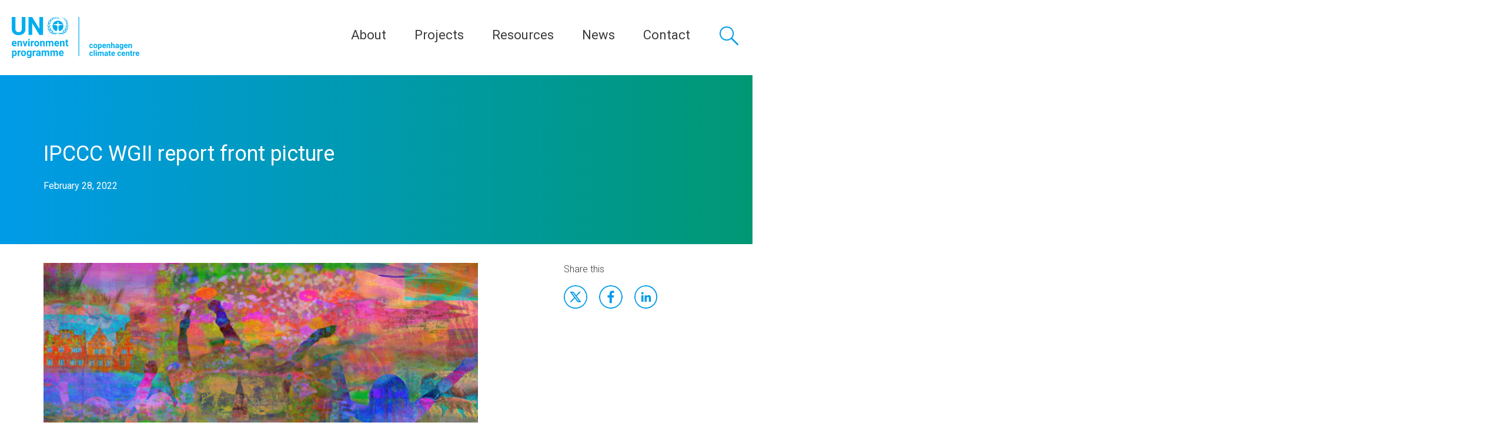

--- FILE ---
content_type: text/html; charset=UTF-8
request_url: https://unepccc.org/new-ipcc-report-taking-action-now-can-secure-our-future/ipccc-wgii-report-front-picture/
body_size: 14388
content:
<!DOCTYPE html><html lang="en-US"><head> <script type="text/javascript">
var gform;gform||(document.addEventListener("gform_main_scripts_loaded",function(){gform.scriptsLoaded=!0}),window.addEventListener("DOMContentLoaded",function(){gform.domLoaded=!0}),gform={domLoaded:!1,scriptsLoaded:!1,initializeOnLoaded:function(o){gform.domLoaded&&gform.scriptsLoaded?o():!gform.domLoaded&&gform.scriptsLoaded?window.addEventListener("DOMContentLoaded",o):document.addEventListener("gform_main_scripts_loaded",o)},hooks:{action:{},filter:{}},addAction:function(o,n,r,t){gform.addHook("action",o,n,r,t)},addFilter:function(o,n,r,t){gform.addHook("filter",o,n,r,t)},doAction:function(o){gform.doHook("action",o,arguments)},applyFilters:function(o){return gform.doHook("filter",o,arguments)},removeAction:function(o,n){gform.removeHook("action",o,n)},removeFilter:function(o,n,r){gform.removeHook("filter",o,n,r)},addHook:function(o,n,r,t,i){null==gform.hooks[o][n]&&(gform.hooks[o][n]=[]);var e=gform.hooks[o][n];null==i&&(i=n+"_"+e.length),gform.hooks[o][n].push({tag:i,callable:r,priority:t=null==t?10:t})},doHook:function(n,o,r){var t;if(r=Array.prototype.slice.call(r,1),null!=gform.hooks[n][o]&&((o=gform.hooks[n][o]).sort(function(o,n){return o.priority-n.priority}),o.forEach(function(o){"function"!=typeof(t=o.callable)&&(t=window[t]),"action"==n?t.apply(null,r):r[0]=t.apply(null,r)})),"filter"==n)return r[0]},removeHook:function(o,n,t,i){var r;null!=gform.hooks[o][n]&&(r=(r=gform.hooks[o][n]).filter(function(o,n,r){return!!(null!=i&&i!=o.tag||null!=t&&t!=o.priority)}),gform.hooks[o][n]=r)}});
</script>
<meta charset="UTF-8"><meta name="viewport" content="width=device-width, initial-scale=1, user-scalable=0"><link rel="stylesheet" media="print" onload="this.onload=null;this.media='all';" id="ao_optimized_gfonts" href="https://fonts.googleapis.com/css?family=Roboto:300,400,400i,500,500i,700,700i,Roboto+Slab&amp;display=swap"><link rel="profile" href="http://gmpg.org/xfn/11"><link rel="apple-touch-icon" sizes="180x180" href="https://unepccc.org/wp-content/themes/unepdtu/assets/favicon/apple-touch-icon.png"><link rel="icon" type="image/png" sizes="32x32" href="https://unepccc.org/wp-content/themes/unepdtu/assets/favicon/favicon-32x32.png"><link rel="icon" type="image/png" sizes="16x16" href="https://unepccc.org/wp-content/themes/unepdtu/assets/favicon/favicon-16x16.png"><link rel="manifest" href="https://unepccc.org/wp-content/themes/unepdtu/assets/favicon/site.webmanifest"><link rel="mask-icon" href="https://unepccc.org/wp-content/themes/unepdtu/assets/favicon/safari-pinned-tab.svg" color="#01465f"><meta name="msapplication-TileColor" content="#01465f"><meta name="theme-color" content="#ffffff"> <script>dataLayer = [];</script> <meta name='robots' content='index, follow, max-image-preview:large, max-snippet:-1, max-video-preview:-1' /><title>IPCCC WGII report front picture - UNEP-CCC</title><link rel="canonical" href="https://unepccc.org/new-ipcc-report-taking-action-now-can-secure-our-future/ipccc-wgii-report-front-picture/" /><meta property="og:locale" content="en_US" /><meta property="og:type" content="article" /><meta property="og:title" content="IPCCC WGII report front picture - UNEP-CCC" /><meta property="og:description" content="IPCCC WGII report front picture" /><meta property="og:url" content="https://unepccc.org/new-ipcc-report-taking-action-now-can-secure-our-future/ipccc-wgii-report-front-picture/" /><meta property="og:site_name" content="UNEP-CCC" /><meta property="article:modified_time" content="2022-02-28T09:57:41+00:00" /><meta property="og:image" content="https://unepccc.org/new-ipcc-report-taking-action-now-can-secure-our-future/ipccc-wgii-report-front-picture" /><meta property="og:image:width" content="1200" /><meta property="og:image:height" content="630" /><meta property="og:image:type" content="image/png" /><meta name="twitter:card" content="summary_large_image" /> <script type="application/ld+json" class="yoast-schema-graph">{"@context":"https://schema.org","@graph":[{"@type":"WebPage","@id":"https://unepccc.org/new-ipcc-report-taking-action-now-can-secure-our-future/ipccc-wgii-report-front-picture/","url":"https://unepccc.org/new-ipcc-report-taking-action-now-can-secure-our-future/ipccc-wgii-report-front-picture/","name":"IPCCC WGII report front picture - UNEP-CCC","isPartOf":{"@id":"https://unepccc.lndo.site/#website"},"primaryImageOfPage":{"@id":"https://unepccc.org/new-ipcc-report-taking-action-now-can-secure-our-future/ipccc-wgii-report-front-picture/#primaryimage"},"image":{"@id":"https://unepccc.org/new-ipcc-report-taking-action-now-can-secure-our-future/ipccc-wgii-report-front-picture/#primaryimage"},"thumbnailUrl":"https://unepccc.org/wp-content/uploads/2022/02/ipccc-wgii-report-front-picture.png","datePublished":"2022-02-28T09:57:13+00:00","dateModified":"2022-02-28T09:57:41+00:00","breadcrumb":{"@id":"https://unepccc.org/new-ipcc-report-taking-action-now-can-secure-our-future/ipccc-wgii-report-front-picture/#breadcrumb"},"inLanguage":"en-US","potentialAction":[{"@type":"ReadAction","target":["https://unepccc.org/new-ipcc-report-taking-action-now-can-secure-our-future/ipccc-wgii-report-front-picture/"]}]},{"@type":"ImageObject","inLanguage":"en-US","@id":"https://unepccc.org/new-ipcc-report-taking-action-now-can-secure-our-future/ipccc-wgii-report-front-picture/#primaryimage","url":"https://unepccc.org/wp-content/uploads/2022/02/ipccc-wgii-report-front-picture.png","contentUrl":"https://unepccc.org/wp-content/uploads/2022/02/ipccc-wgii-report-front-picture.png","width":2520,"height":1600,"caption":"IPCCC WGII report front picture"},{"@type":"BreadcrumbList","@id":"https://unepccc.org/new-ipcc-report-taking-action-now-can-secure-our-future/ipccc-wgii-report-front-picture/#breadcrumb","itemListElement":[{"@type":"ListItem","position":1,"name":"Home","item":"https://unepccc.org/"},{"@type":"ListItem","position":2,"name":"NEW IPCC report: Taking action now can secure our future","item":"https://unepccc.org/new-ipcc-report-taking-action-now-can-secure-our-future/"},{"@type":"ListItem","position":3,"name":"IPCCC WGII report front picture"}]},{"@type":"WebSite","@id":"https://unepccc.lndo.site/#website","url":"https://unepccc.lndo.site/","name":"UNEP-CCC","description":"","potentialAction":[{"@type":"SearchAction","target":{"@type":"EntryPoint","urlTemplate":"https://unepccc.lndo.site/?s={search_term_string}"},"query-input":"required name=search_term_string"}],"inLanguage":"en-US"}]}</script> <link rel='dns-prefetch' href='//maps.googleapis.com' /><link href='https://fonts.gstatic.com' crossorigin='anonymous' rel='preconnect' /><link rel='stylesheet' id='wp-block-library-css'  href='https://unepccc.org/wp-includes/css/dist/block-library/style.min.css?ver=6.0.1' type='text/css' media='all' /><style id='global-styles-inline-css' type='text/css'>body{--wp--preset--color--black: #000000;--wp--preset--color--cyan-bluish-gray: #abb8c3;--wp--preset--color--white: #ffffff;--wp--preset--color--pale-pink: #f78da7;--wp--preset--color--vivid-red: #cf2e2e;--wp--preset--color--luminous-vivid-orange: #ff6900;--wp--preset--color--luminous-vivid-amber: #fcb900;--wp--preset--color--light-green-cyan: #7bdcb5;--wp--preset--color--vivid-green-cyan: #00d084;--wp--preset--color--pale-cyan-blue: #8ed1fc;--wp--preset--color--vivid-cyan-blue: #0693e3;--wp--preset--color--vivid-purple: #9b51e0;--wp--preset--gradient--vivid-cyan-blue-to-vivid-purple: linear-gradient(135deg,rgba(6,147,227,1) 0%,rgb(155,81,224) 100%);--wp--preset--gradient--light-green-cyan-to-vivid-green-cyan: linear-gradient(135deg,rgb(122,220,180) 0%,rgb(0,208,130) 100%);--wp--preset--gradient--luminous-vivid-amber-to-luminous-vivid-orange: linear-gradient(135deg,rgba(252,185,0,1) 0%,rgba(255,105,0,1) 100%);--wp--preset--gradient--luminous-vivid-orange-to-vivid-red: linear-gradient(135deg,rgba(255,105,0,1) 0%,rgb(207,46,46) 100%);--wp--preset--gradient--very-light-gray-to-cyan-bluish-gray: linear-gradient(135deg,rgb(238,238,238) 0%,rgb(169,184,195) 100%);--wp--preset--gradient--cool-to-warm-spectrum: linear-gradient(135deg,rgb(74,234,220) 0%,rgb(151,120,209) 20%,rgb(207,42,186) 40%,rgb(238,44,130) 60%,rgb(251,105,98) 80%,rgb(254,248,76) 100%);--wp--preset--gradient--blush-light-purple: linear-gradient(135deg,rgb(255,206,236) 0%,rgb(152,150,240) 100%);--wp--preset--gradient--blush-bordeaux: linear-gradient(135deg,rgb(254,205,165) 0%,rgb(254,45,45) 50%,rgb(107,0,62) 100%);--wp--preset--gradient--luminous-dusk: linear-gradient(135deg,rgb(255,203,112) 0%,rgb(199,81,192) 50%,rgb(65,88,208) 100%);--wp--preset--gradient--pale-ocean: linear-gradient(135deg,rgb(255,245,203) 0%,rgb(182,227,212) 50%,rgb(51,167,181) 100%);--wp--preset--gradient--electric-grass: linear-gradient(135deg,rgb(202,248,128) 0%,rgb(113,206,126) 100%);--wp--preset--gradient--midnight: linear-gradient(135deg,rgb(2,3,129) 0%,rgb(40,116,252) 100%);--wp--preset--duotone--dark-grayscale: url('#wp-duotone-dark-grayscale');--wp--preset--duotone--grayscale: url('#wp-duotone-grayscale');--wp--preset--duotone--purple-yellow: url('#wp-duotone-purple-yellow');--wp--preset--duotone--blue-red: url('#wp-duotone-blue-red');--wp--preset--duotone--midnight: url('#wp-duotone-midnight');--wp--preset--duotone--magenta-yellow: url('#wp-duotone-magenta-yellow');--wp--preset--duotone--purple-green: url('#wp-duotone-purple-green');--wp--preset--duotone--blue-orange: url('#wp-duotone-blue-orange');--wp--preset--font-size--small: 13px;--wp--preset--font-size--medium: 20px;--wp--preset--font-size--large: 36px;--wp--preset--font-size--x-large: 42px;}.has-black-color{color: var(--wp--preset--color--black) !important;}.has-cyan-bluish-gray-color{color: var(--wp--preset--color--cyan-bluish-gray) !important;}.has-white-color{color: var(--wp--preset--color--white) !important;}.has-pale-pink-color{color: var(--wp--preset--color--pale-pink) !important;}.has-vivid-red-color{color: var(--wp--preset--color--vivid-red) !important;}.has-luminous-vivid-orange-color{color: var(--wp--preset--color--luminous-vivid-orange) !important;}.has-luminous-vivid-amber-color{color: var(--wp--preset--color--luminous-vivid-amber) !important;}.has-light-green-cyan-color{color: var(--wp--preset--color--light-green-cyan) !important;}.has-vivid-green-cyan-color{color: var(--wp--preset--color--vivid-green-cyan) !important;}.has-pale-cyan-blue-color{color: var(--wp--preset--color--pale-cyan-blue) !important;}.has-vivid-cyan-blue-color{color: var(--wp--preset--color--vivid-cyan-blue) !important;}.has-vivid-purple-color{color: var(--wp--preset--color--vivid-purple) !important;}.has-black-background-color{background-color: var(--wp--preset--color--black) !important;}.has-cyan-bluish-gray-background-color{background-color: var(--wp--preset--color--cyan-bluish-gray) !important;}.has-white-background-color{background-color: var(--wp--preset--color--white) !important;}.has-pale-pink-background-color{background-color: var(--wp--preset--color--pale-pink) !important;}.has-vivid-red-background-color{background-color: var(--wp--preset--color--vivid-red) !important;}.has-luminous-vivid-orange-background-color{background-color: var(--wp--preset--color--luminous-vivid-orange) !important;}.has-luminous-vivid-amber-background-color{background-color: var(--wp--preset--color--luminous-vivid-amber) !important;}.has-light-green-cyan-background-color{background-color: var(--wp--preset--color--light-green-cyan) !important;}.has-vivid-green-cyan-background-color{background-color: var(--wp--preset--color--vivid-green-cyan) !important;}.has-pale-cyan-blue-background-color{background-color: var(--wp--preset--color--pale-cyan-blue) !important;}.has-vivid-cyan-blue-background-color{background-color: var(--wp--preset--color--vivid-cyan-blue) !important;}.has-vivid-purple-background-color{background-color: var(--wp--preset--color--vivid-purple) !important;}.has-black-border-color{border-color: var(--wp--preset--color--black) !important;}.has-cyan-bluish-gray-border-color{border-color: var(--wp--preset--color--cyan-bluish-gray) !important;}.has-white-border-color{border-color: var(--wp--preset--color--white) !important;}.has-pale-pink-border-color{border-color: var(--wp--preset--color--pale-pink) !important;}.has-vivid-red-border-color{border-color: var(--wp--preset--color--vivid-red) !important;}.has-luminous-vivid-orange-border-color{border-color: var(--wp--preset--color--luminous-vivid-orange) !important;}.has-luminous-vivid-amber-border-color{border-color: var(--wp--preset--color--luminous-vivid-amber) !important;}.has-light-green-cyan-border-color{border-color: var(--wp--preset--color--light-green-cyan) !important;}.has-vivid-green-cyan-border-color{border-color: var(--wp--preset--color--vivid-green-cyan) !important;}.has-pale-cyan-blue-border-color{border-color: var(--wp--preset--color--pale-cyan-blue) !important;}.has-vivid-cyan-blue-border-color{border-color: var(--wp--preset--color--vivid-cyan-blue) !important;}.has-vivid-purple-border-color{border-color: var(--wp--preset--color--vivid-purple) !important;}.has-vivid-cyan-blue-to-vivid-purple-gradient-background{background: var(--wp--preset--gradient--vivid-cyan-blue-to-vivid-purple) !important;}.has-light-green-cyan-to-vivid-green-cyan-gradient-background{background: var(--wp--preset--gradient--light-green-cyan-to-vivid-green-cyan) !important;}.has-luminous-vivid-amber-to-luminous-vivid-orange-gradient-background{background: var(--wp--preset--gradient--luminous-vivid-amber-to-luminous-vivid-orange) !important;}.has-luminous-vivid-orange-to-vivid-red-gradient-background{background: var(--wp--preset--gradient--luminous-vivid-orange-to-vivid-red) !important;}.has-very-light-gray-to-cyan-bluish-gray-gradient-background{background: var(--wp--preset--gradient--very-light-gray-to-cyan-bluish-gray) !important;}.has-cool-to-warm-spectrum-gradient-background{background: var(--wp--preset--gradient--cool-to-warm-spectrum) !important;}.has-blush-light-purple-gradient-background{background: var(--wp--preset--gradient--blush-light-purple) !important;}.has-blush-bordeaux-gradient-background{background: var(--wp--preset--gradient--blush-bordeaux) !important;}.has-luminous-dusk-gradient-background{background: var(--wp--preset--gradient--luminous-dusk) !important;}.has-pale-ocean-gradient-background{background: var(--wp--preset--gradient--pale-ocean) !important;}.has-electric-grass-gradient-background{background: var(--wp--preset--gradient--electric-grass) !important;}.has-midnight-gradient-background{background: var(--wp--preset--gradient--midnight) !important;}.has-small-font-size{font-size: var(--wp--preset--font-size--small) !important;}.has-medium-font-size{font-size: var(--wp--preset--font-size--medium) !important;}.has-large-font-size{font-size: var(--wp--preset--font-size--large) !important;}.has-x-large-font-size{font-size: var(--wp--preset--font-size--x-large) !important;}</style><link rel='stylesheet' id='wp-rest-filter-css'  href='https://unepccc.org/wp-content/plugins/wp-rest-filter/public/css/wp-rest-filter-public.css?ver=1.4.3' type='text/css' media='all' /><link rel='stylesheet' id='unepdtu_style-css'  href='https://unepccc.org/wp-content/themes/unepdtu/assets/css/style.css?v=2&#038;ver=1.0' type='text/css' media='all' /> <script type='text/javascript' src='https://unepccc.org/wp-includes/js/jquery/jquery.min.js?ver=3.6.0' id='jquery-core-js'></script> <script type='text/javascript' src='https://unepccc.org/wp-includes/js/jquery/jquery-migrate.min.js?ver=3.3.2' id='jquery-migrate-js'></script> <script type='text/javascript' src='https://unepccc.org/wp-content/cache/autoptimize/1/js/autoptimize_single_49cea0a781874a962879c2caca9bc322.js?ver=1.4.3' id='wp-rest-filter-js'></script> <script type='text/javascript' src='https://maps.googleapis.com/maps/api/js?key=AIzaSyBfr_0oDVfL3UVvIcqfmIyXU1e07PlWI_E' id='google_map-js'></script> <script type='text/javascript' src='https://unepccc.org/wp-content/cache/autoptimize/1/js/autoptimize_single_740e27f704d6adea24b016972f546363.js' id='advice_mapJs-js'></script> <link rel="https://api.w.org/" href="https://unepccc.org/wp-json/" /><link rel="alternate" type="application/json" href="https://unepccc.org/wp-json/wp/v2/media/39946" /><link rel="alternate" type="application/json+oembed" href="https://unepccc.org/wp-json/oembed/1.0/embed?url=https%3A%2F%2Funepccc.org%2Fnew-ipcc-report-taking-action-now-can-secure-our-future%2Fipccc-wgii-report-front-picture%2F" /><link rel="alternate" type="text/xml+oembed" href="https://unepccc.org/wp-json/oembed/1.0/embed?url=https%3A%2F%2Funepccc.org%2Fnew-ipcc-report-taking-action-now-can-secure-our-future%2Fipccc-wgii-report-front-picture%2F&#038;format=xml" />  <script>(function(){function r(n,e,t){function i(o,u){if(!e[o]){if(!n[o]){var f="function"==typeof require&&require;if(!u&&f)return f(o,!0);if(a)return a(o,!0);var c=new Error("Cannot find module '"+o+"'");throw c.code="MODULE_NOT_FOUND",c}var s=e[o]={exports:{}};n[o][0].call(s.exports,function(r){var e=n[o][1][r];return i(e||r)},s,s.exports,r,n,e,t)}return e[o].exports}for(var a="function"==typeof require&&require,o=0;o<t.length;o++)i(t[o]);return i}return r})()({1:[function(r,n,e){"use strict";function t(r,n){return o(r)||a(r,n)||i()}function i(){throw new TypeError("Invalid attempt to destructure non-iterable instance")}function a(r,n){var e=[];var t=true;var i=false;var a=undefined;try{for(var o=r[Symbol.iterator](),u;!(t=(u=o.next()).done);t=true){e.push(u.value);if(n&&e.length===n)break}}catch(r){i=true;a=r}finally{try{if(!t&&o["return"]!=null)o["return"]()}finally{if(i)throw a}}return e}function o(r){if(Array.isArray(r))return r}(function(r,n){var e="3.2";var i=Date.now();if(!Object.entries){Object.entries=function(r){var n=Object.keys(r),e=n.length,t=new Array(e);while(e--){t[e]=[n[e],r[n[e]]]}return t}}function a(){var r="cs_test_cookie=1";var n=document.location.hostname.split(".");for(var e=n.length-1;e>=0;e--){var t=n.slice(e).join(".");document.cookie=r+";domain=."+t+";";if(document.cookie.indexOf(r)>-1){document.cookie=r.split("=")[0]+"=;domain=."+t+";expires=Thu, 01 Jan 1970 00:00:01 GMT;";return t}}return document.location.hostname}function o(r,n){var e=[n];var t=r.substring(0,r.length-n.length);if(t.length>0){var i=t.split(".");i.pop();var a=n;for(var o=i.length-1;o>=0;o--){a=i[o]+"."+a;e.push(a)}}return e}function u(r,n,e,t,i){var a=r+"="+n+";";if(e!==null){a+="expires="+e+";"}if(t!==null){a+="domain="+t+";"}if(i){a+="secure;"}a+="path=/;";document.cookie=a}var f=Date.now();var c=[];var s=document.cookie;if(!s){return}var l=a();var v=o(document.location.hostname,l);s=s.split(/; */);var h={};for(var d=0;d<s.length;d++){h[s[d].substring(0,s[d].indexOf("="))]=s[d].substring(s[d].indexOf("=")+1)}var g="_acs_";var p="_acs__acsr_";var b=[];Object.entries(h).forEach(function(r){var n=t(r,2),e=n[0],i=n[1];if(e.indexOf(g)===0){var a=true;for(var o in v){if(e===g+v[o]){a=false;break}}if(a){b.push(e);return}try{var s=JSON.parse(h[e]);if(s.c){var l=e.substring(g.length);for(var d=0,p=Object.entries(s.c);d<p.length;d++){var m=t(p[d],2),O=m[0],w=m[1];var x=parseInt(w.e,36)*1e3;if(!(O in h)&&x>f){u(O,w.v,new Date(x).toUTCString(),w.r?null:"."+l,w.s?true:false)}}}}catch(r){c.push({n:e,v:h[e],e:r})}}});b.forEach(function(r){var n=h[r];if(r.indexOf(p)===0){if(!(r.substring(p.length)in h)){u(r.substring(p.length),n,null,null,null);return}}if(r.indexOf(g)===0){if(!(r.substring(g.length)in h)){u(r.substring(g.length),n,null,l,null)}}});var m=Date.now();r.acqps={v:e,s:i,e:m,t:m-i,w:c}})(window)},{}]},{},[1]);</script>    <script>(function(w,d,s,l,i){w[l]=w[l]||[];w[l].push({'gtm.start':
new Date().getTime(),event:'gtm.js'});var f=d.getElementsByTagName(s)[0],
j=d.createElement(s),dl=l!='dataLayer'?'&l='+l:'';j.async=true;j.src=
'https://www.googletagmanager.com/gtm.js?id='+i+dl;f.parentNode.insertBefore(j,f);
})(window,document,'script','dataLayer','GTM-K4ZZ9FN');</script> <meta name="google-site-verification" content="GbKilEZCKW626z1cQk8pW0hgXfck2YDmcsmEaKXkDOY" /><style type="text/css" id="wp-custom-css">.hide_summary {display: none!important;}</style></head><body class="attachment attachment-template-default single single-attachment postid-39946 attachmentid-39946 attachment-png"><header class="p-site-header"><div class="p-site-header__branding"><p class="p-site-header__logo"> <a href="https://unepccc.org" rel="home" class="p-site-header__logo-link" title="UNEP-CCC"><noscript><img src="https://unepccc.org/wp-content/uploads/2022/02/unepccc-color.svg" alt="UNEP-CCC" /></noscript><img class="lazyload" src='data:image/svg+xml,%3Csvg%20xmlns=%22http://www.w3.org/2000/svg%22%20viewBox=%220%200%20210%20140%22%3E%3C/svg%3E' data-src="https://unepccc.org/wp-content/uploads/2022/02/unepccc-color.svg" alt="UNEP-CCC" /></a></p></div><div class="p-site-header__navigation-and-search"> <button class="c-primary-menu__toggle js-menu-toggle"> <span class="c-primary-menu__toggle-lines"></span> <span class="c-primary-menu__toggle-text">Menu</span> </button><nav class="c-primary-menu"><ul class="c-primary-menu__list " role="menu"><li class="c-primary-menu__item  c-primary-menu__item--parent  c-primary-menu__item--149"><a>About</a><ul class="c-primary-menu__sub-menu c-primary-menu__sub-menu--1"><li class="c-primary-menu__sub-menu-item c-primary-menu__sub-menu--1__item  c-primary-menu__item--34463"><a href="https://unepccc.org/who-we-are/">Who We Are</a></li><li class="c-primary-menu__sub-menu-item c-primary-menu__sub-menu--1__item  c-primary-menu__item--34461"><a href="https://unepccc.org/our-expertise/">Expertise</a></li></ul></li><li class="c-primary-menu__item  c-primary-menu__item--35853"><a href="/impact/?fwp_status_project=current">Projects</a></li><li class="c-primary-menu__item  c-primary-menu__item--parent  c-primary-menu__item--34884"><a href="#">Resources</a><ul class="c-primary-menu__sub-menu c-primary-menu__sub-menu--1"><li class="c-primary-menu__sub-menu-item c-primary-menu__sub-menu--1__item  c-primary-menu__item--40800"><a href="https://unepccc.org/flagship-publications/">Flagship Publications</a></li><li class="c-primary-menu__sub-menu-item c-primary-menu__sub-menu--1__item  c-primary-menu__item--140"><a href="https://unepccc.org/publications-database/">Publications database</a></li><li class="c-primary-menu__sub-menu-item c-primary-menu__sub-menu--1__item  c-primary-menu__item--38070"><a href="https://unepccc.org/annual-reports/">Annual Reports</a></li><li class="c-primary-menu__sub-menu-item c-primary-menu__sub-menu--1__item  c-primary-menu__item--34890"><a href="https://unepccc.org/webinars/">Webinars</a></li><li class="c-primary-menu__sub-menu-item c-primary-menu__sub-menu--1__item  c-primary-menu__item--35859"><a href="https://unepccc.org/the-climatetech-podcast/">Podcasts</a></li><li class="c-primary-menu__sub-menu-item c-primary-menu__sub-menu--1__item  c-primary-menu__item--41400"><a href="https://unepccc.org/pipelines/">Pipelines</a></li><li class="c-primary-menu__sub-menu-item c-primary-menu__sub-menu--1__item  c-primary-menu__item--41484"><a href="https://unepccc.org/gacmo-tool/">GACMO tool</a></li><li class="c-primary-menu__sub-menu-item c-primary-menu__sub-menu--1__item  c-primary-menu__item--45139"><a href="https://unepccc.org/city-transport-transparency-tool/">City Transport Transparency Tool</a></li></ul></li><li class="c-primary-menu__item  c-primary-menu__item--parent  c-primary-menu__item--38417"><a href="#">News</a><ul class="c-primary-menu__sub-menu c-primary-menu__sub-menu--1"><li class="c-primary-menu__sub-menu-item c-primary-menu__sub-menu--1__item  c-primary-menu__item--153"><a href="https://unepccc.org/news/">News from UNEP Copenhagen Climate Centre</a></li><li class="c-primary-menu__sub-menu-item c-primary-menu__sub-menu--1__item  c-primary-menu__item--151"><a href="https://unepccc.org/events/">Events</a></li></ul></li><li class="c-primary-menu__item  c-primary-menu__item--parent  c-primary-menu__item--34362"><a href="https://unepccc.org/our-staff/">Contact</a><ul class="c-primary-menu__sub-menu c-primary-menu__sub-menu--1"><li class="c-primary-menu__sub-menu-item c-primary-menu__sub-menu--1__item  c-primary-menu__item--34362"><a href="https://unepccc.org/our-staff/">Our Staff</a></li><li class="c-primary-menu__sub-menu-item c-primary-menu__sub-menu--1__item  c-primary-menu__item--40780"><a href="https://unepccc.org/press-media/">Press &#038; Media</a></li><li class="c-primary-menu__sub-menu-item c-primary-menu__sub-menu--1__item  c-primary-menu__item--34734"><a href="https://unepccc.org/jobs/">Jobs and Consultancies</a></li></ul></li></ul></nav> <a href="#global-search" class="c-global-search__toggle"> <span class="c-global-search__toggle-text"> Search </span> </a><div class="c-global-search" id="global-search"><div class="c-global-search__inner"><form class="c-global-search__form" action="/"><div class="c-global-search__form-group"> <label class="c-global-search__label" for="s">Search a keyword, location etc.</label> <input class="c-global-search__input" type="text" name="s" placeholder="Search a keyword, location etc." /> <button class="c-global-search__button">Search</button></div></form></div></div></div></header><div class="c-primary-menu__sub-menu-container"></div><main><article class="p-article p-article--project"><header class="p-article__header text-light c-hero c-hero--gradient"><div class="c-hero__content"><div class="o-container"><h1 class="c-hero__headline">IPCCC WGII report front picture</h1><p class="c-hero__lead"></p><div class="c-hero__meta"> February 28, 2022</div></div></div></header><div class="p-article__content"><div class="o-container"><div class="o-grid"><div class="o-grid__col o-grid__col-sm-8"><p class="attachment"><a href='https://unepccc.org/wp-content/uploads/2022/02/ipccc-wgii-report-front-picture.png'><noscript><img width="740" height="416" src="https://unepccc.org/wp-content/uploads/2022/02/ipccc-wgii-report-front-picture-740x416.png" class="attachment-medium size-medium" alt="IPCCC WGII report front picture" srcset="https://unepccc.org/wp-content/uploads/2022/02/ipccc-wgii-report-front-picture-740x416.png 740w, https://unepccc.org/wp-content/uploads/2022/02/ipccc-wgii-report-front-picture-1280x720.png 1280w, https://unepccc.org/wp-content/uploads/2022/02/ipccc-wgii-report-front-picture-370x208.png 370w, https://unepccc.org/wp-content/uploads/2022/02/ipccc-wgii-report-front-picture-1600x900.png 1600w" sizes="(max-width: 740px) 100vw, 740px" /></noscript><img width="740" height="416" src='data:image/svg+xml,%3Csvg%20xmlns=%22http://www.w3.org/2000/svg%22%20viewBox=%220%200%20740%20416%22%3E%3C/svg%3E' data-src="https://unepccc.org/wp-content/uploads/2022/02/ipccc-wgii-report-front-picture-740x416.png" class="lazyload attachment-medium size-medium" alt="IPCCC WGII report front picture" data-srcset="https://unepccc.org/wp-content/uploads/2022/02/ipccc-wgii-report-front-picture-740x416.png 740w, https://unepccc.org/wp-content/uploads/2022/02/ipccc-wgii-report-front-picture-1280x720.png 1280w, https://unepccc.org/wp-content/uploads/2022/02/ipccc-wgii-report-front-picture-370x208.png 370w, https://unepccc.org/wp-content/uploads/2022/02/ipccc-wgii-report-front-picture-1600x900.png 1600w" data-sizes="(max-width: 740px) 100vw, 740px" /></a></p><p>IPCCC WGII report front picture</p></div><div class="o-grid__col o-grid__col-sm-3 o-grid__col-sm-3 o-grid__col-sm-offset-1"><h3 class="p-article__aside-headline">Share this</h3><ul class="c-social-links c-social-links--blue o-no-bullets"><li class="c-social-links__item"><a class="c-social-links__link c-social-links__link--twitter" href="https://twitter.com/intent/tweet" target="_blank" title="Tweet" onclick="window.open('https://twitter.com/intent/tweet?text=' + encodeURIComponent(document.title) + ':%20'  + encodeURIComponent(document.URL)); return false;">Twitter</a></li><li class="c-social-links__item"><a class="c-social-links__link c-social-links__link--facebook" href="https://www.facebook.com/sharer/sharer.php" title="Share on Facebook" target="_blank" onclick="window.open('https://www.facebook.com/sharer/sharer.php?u=' + encodeURIComponent(document.URL) + '&t=' + encodeURIComponent(document.URL)); return false;">Facebook</a></li><li class="c-social-links__item"><a class="c-social-links__link c-social-links__link--linkedin" href="http://www.linkedin.com/shareArticle" target="_blank" title="Share on LinkedIn" onclick="window.open('http://www.linkedin.com/shareArticle?mini=true&url=' + encodeURIComponent(document.URL) + '&title=' +  encodeURIComponent(document.title)); return false;">LinkdIn</a></li></ul></div></div></div></div></article></main><footer class="p-site-footer"><div class="o-container"><div class="p-site-footer__top"><p class="p-site-footer__website-description">UNEP Copenhagen Climate Centre assists developing countries in their transition towards lower carbon development paths, and supports integration of climate-resilience in national development.</p><ul class="p-site-footer__partners-list  o-no-bullets"></ul></div><div class="p-site-footer__bottom"><div class="o-grid"><div class="o-grid__col o-grid__col-sm-6 o-grid__col-md-3"><h2 class="p-site-footer__headline">Contact</h2><div itemscope itemtype="http://schema.org/Organization" class="c-address c-address--footer"> <span itemprop="name" class="c-address__name">UNEP Copenhagen Climate Centre</span><div itemprop="address" itemscope itemtype="http://schema.org/PostalAddress" class="c-address__address"> <span itemprop="streetAddress">Marmorvej 51</span><div> <span itemprop="postalCode">2100</span> <span itemprop="addressLocality">Copenhagen Ø</span></div> <span itemprop="addressCountry">Denmark</span></div><div class="c-address__telephone"> Tel: <span itemprop="telephone">+45 45 33 53 01</span></div><div class="c-address__email"> Email: <span itemprop="email"><a href="mailto:unep-ccc@un.org">unep-ccc@un.org</a></span></div></div></div><div class="o-grid__col o-grid__col-sm-6 o-grid__col-md-3"><h2 class="p-site-footer__headline">Join us</h2><ul class="c-footer-menu__list " role="menu"><li class="c-footer-menu__item  c-footer-menu__item--34734"><a href="https://unepccc.org/jobs/">Jobs and Consultancies</a></li><li class="c-footer-menu__item  c-footer-menu__item--151"><a href="https://unepccc.org/events/">Events</a></li><li class="c-footer-menu__item  c-footer-menu__item--153"><a href="https://unepccc.org/news/">News</a></li></ul></div><div class="o-grid__col o-grid__col-sm-6 o-grid__col-md-3"><h2 class="p-site-footer__headline">Follow</h2><ul class="c-social-links"><li class="c-social-links__item"> <a href="https://twitter.com/UNEPCCC" class="c-social-links__link c-social-links__link--twitter" title="Twitter">Twitter</a></li><li class="c-social-links__item"> <a href="https://www.linkedin.com/company/unep-ccc" class="c-social-links__link c-social-links__link--linkedin" title="LinkedIn">LinkedIn</a></li><li class="c-social-links__item"> <a href="https://www.youtube.com/c/UNEPCopenhagenClimateCentre/playlists" class="c-social-links__link c-social-links__link--youtube" title="Youtube">Youtube</a></li></ul></div><div class="o-grid__col o-grid__col-sm-6 o-grid__col-md-3"><h2 class="p-site-footer__headline">Also Visit</h2><ul class="c-footer-menu__list " role="menu"><li class="c-footer-menu__item  c-footer-menu__item--35671"><a href="https://c2e2.unepdtu.org/">Copenhagen Centre on Energy Efficiency</a></li></ul></div></div></div><p class="p-site-footer__legal"> <span class="p-site-footer__copyright"> &copy; 2026 UNEP-CCC - All rights reserved </span></p></div></footer><div id="downloadmodal" class="modal modal--small modal--tracking" role="dialog" aria-modal="true" aria-labelledby="modalheadline" aria-hidden="true"><div class="modal__dialog"> <button type="button" class="modal__button modal__button--close" onclick="closeModal()">✕</button><div class="modal__content"><h3 id="modalheadline" class="c-banner__headline"> Please fill out</h3> <script type="text/javascript">var gform;gform||(document.addEventListener("gform_main_scripts_loaded",function(){gform.scriptsLoaded=!0}),window.addEventListener("DOMContentLoaded",function(){gform.domLoaded=!0}),gform={domLoaded:!1,scriptsLoaded:!1,initializeOnLoaded:function(o){gform.domLoaded&&gform.scriptsLoaded?o():!gform.domLoaded&&gform.scriptsLoaded?window.addEventListener("DOMContentLoaded",o):document.addEventListener("gform_main_scripts_loaded",o)},hooks:{action:{},filter:{}},addAction:function(o,n,r,t){gform.addHook("action",o,n,r,t)},addFilter:function(o,n,r,t){gform.addHook("filter",o,n,r,t)},doAction:function(o){gform.doHook("action",o,arguments)},applyFilters:function(o){return gform.doHook("filter",o,arguments)},removeAction:function(o,n){gform.removeHook("action",o,n)},removeFilter:function(o,n,r){gform.removeHook("filter",o,n,r)},addHook:function(o,n,r,t,i){null==gform.hooks[o][n]&&(gform.hooks[o][n]=[]);var e=gform.hooks[o][n];null==i&&(i=n+"_"+e.length),gform.hooks[o][n].push({tag:i,callable:r,priority:t=null==t?10:t})},doHook:function(n,o,r){var t;if(r=Array.prototype.slice.call(r,1),null!=gform.hooks[n][o]&&((o=gform.hooks[n][o]).sort(function(o,n){return o.priority-n.priority}),o.forEach(function(o){"function"!=typeof(t=o.callable)&&(t=window[t]),"action"==n?t.apply(null,r):r[0]=t.apply(null,r)})),"filter"==n)return r[0]},removeHook:function(o,n,t,i){var r;null!=gform.hooks[o][n]&&(r=(r=gform.hooks[o][n]).filter(function(o,n,r){return!!(null!=i&&i!=o.tag||null!=t&&t!=o.priority)}),gform.hooks[o][n]=r)}});</script> <div class='gf_browser_chrome gform_wrapper gform_legacy_markup_wrapper gform-theme--no-framework' data-form-theme='legacy' data-form-index='0' id='gform_wrapper_1' ><div id='gf_1' class='gform_anchor' tabindex='-1'></div><form method='post' enctype='multipart/form-data' target='gform_ajax_frame_1' id='gform_1'  action='/new-ipcc-report-taking-action-now-can-secure-our-future/ipccc-wgii-report-front-picture/#gf_1' data-formid='1' novalidate><div class='gform-body gform_body'><ul id='gform_fields_1' class='gform_fields top_label form_sublabel_below description_below'><li id="field_1_1"  class="gfield gfield--type-select gfield_contains_required field_sublabel_below gfield--no-description field_description_below gfield_visibility_visible"  data-js-reload="field_1_1"><label class='gfield_label gform-field-label' for='input_1_1' >Stakeholder<span class="gfield_required"><span class="gfield_required gfield_required_asterisk">*</span></span></label><div class='ginput_container ginput_container_select'><select name='input_1' id='input_1_1' class='medium gfield_select'    aria-required="true" aria-invalid="false" ><option value='' selected='selected' class='gf_placeholder'>Select Stakeholder</option><option value='Consultant' >Consultant</option><option value='Donor' >Donor</option><option value='Energy or Climate Organization' >Energy or Climate Organization</option><option value='Government' >Government</option><option value='Media' >Media</option><option value='Non Governmental Organization' >Non Governmental Organization</option><option value='Other' >Other</option><option value='Policy Maker' >Policy Maker</option><option value='Private Sector' >Private Sector</option><option value='Researcher' >Researcher</option><option value='Student' >Student</option></select></div></li><li id="field_1_2"  class="gfield gfield--type-select gfield_contains_required field_sublabel_below gfield--no-description field_description_below gfield_visibility_visible"  data-js-reload="field_1_2"><label class='gfield_label gform-field-label' for='input_1_2' >Country<span class="gfield_required"><span class="gfield_required gfield_required_asterisk">*</span></span></label><div class='ginput_container ginput_container_select'><select name='input_2' id='input_1_2' class='medium gfield_select'    aria-required="true" aria-invalid="false" ><option value='' selected='selected' class='gf_placeholder'>Select Country</option><option value='Afghanistan' >Afghanistan</option><option value='Albania' >Albania</option><option value='Algeria' >Algeria</option><option value='Andorra' >Andorra</option><option value='Angola' >Angola</option><option value='Antigua and Barbuda' >Antigua and Barbuda</option><option value='Argentina' >Argentina</option><option value='Armenia' >Armenia</option><option value='Australia' >Australia</option><option value='Austria' >Austria</option><option value='Azerbaijan' >Azerbaijan</option><option value='Bahamas' >Bahamas</option><option value='Bahrain' >Bahrain</option><option value='Bangladesh' >Bangladesh</option><option value='Barbados' >Barbados</option><option value='Belarus' >Belarus</option><option value='Belgium' >Belgium</option><option value='Belize' >Belize</option><option value='Benin' >Benin</option><option value='Bhutan' >Bhutan</option><option value='Bolivia' >Bolivia</option><option value='Bosnia and Herzegovina' >Bosnia and Herzegovina</option><option value='Botswana' >Botswana</option><option value='Brazil' >Brazil</option><option value='Brunei' >Brunei</option><option value='Bulgaria' >Bulgaria</option><option value='Burkina Faso' >Burkina Faso</option><option value='Burma (Myanmar)' >Burma (Myanmar)</option><option value='Burundi' >Burundi</option><option value='Cambodia' >Cambodia</option><option value='Cameroon' >Cameroon</option><option value='Canada' >Canada</option><option value='Cape Verde' >Cape Verde</option><option value='Central African Republic' >Central African Republic</option><option value='Chad' >Chad</option><option value='Chile' >Chile</option><option value='China2' >China2</option><option value='Colombia' >Colombia</option><option value='Comoros' >Comoros</option><option value='Congo, Rep. of' >Congo, Rep. of</option><option value='Congo, Dem. Rep. of' >Congo, Dem. Rep. of</option><option value='Costa Rica' >Costa Rica</option><option value='Côte d&#039;Ivoire' >Côte d&#039;Ivoire</option><option value='Croatia' >Croatia</option><option value='Cuba' >Cuba</option><option value='Cyprus' >Cyprus</option><option value='Czech Republic' >Czech Republic</option><option value='Denmark' >Denmark</option><option value='Djibouti' >Djibouti</option><option value='Dominica' >Dominica</option><option value='Dominican Republic' >Dominican Republic</option><option value='East Timor' >East Timor</option><option value='Ecuador' >Ecuador</option><option value='Egypt' >Egypt</option><option value='El Salvador' >El Salvador</option><option value='Equatorial Guinea' >Equatorial Guinea</option><option value='Eritrea' >Eritrea</option><option value='Estonia' >Estonia</option><option value='Ethiopia' >Ethiopia</option><option value='Fiji' >Fiji</option><option value='Finland' >Finland</option><option value='France' >France</option><option value='Gabon' >Gabon</option><option value='Gambia' >Gambia</option><option value='Georgia' >Georgia</option><option value='Germany' >Germany</option><option value='Ghana' >Ghana</option><option value='Greece' >Greece</option><option value='Grenada' >Grenada</option><option value='Guatemala' >Guatemala</option><option value='Guinea' >Guinea</option><option value='Guinea-Bissau' >Guinea-Bissau</option><option value='Guyana' >Guyana</option><option value='Haiti' >Haiti</option><option value='Honduras' >Honduras</option><option value='Hungary' >Hungary</option><option value='Iceland' >Iceland</option><option value='India' >India</option><option value='Indonesia' >Indonesia</option><option value='Iran' >Iran</option><option value='Iraq' >Iraq</option><option value='Ireland' >Ireland</option><option value='Israel' >Israel</option><option value='Italy' >Italy</option><option value='Jamaica' >Jamaica</option><option value='Japan' >Japan</option><option value='Jordan' >Jordan</option><option value='Kazakhstan' >Kazakhstan</option><option value='Kenya' >Kenya</option><option value='Kiribati' >Kiribati</option><option value='Korea, North' >Korea, North</option><option value='Korea, South' >Korea, South</option><option value='Kuwait' >Kuwait</option><option value='Kyrgyzstan' >Kyrgyzstan</option><option value='Laos' >Laos</option><option value='Latvia' >Latvia</option><option value='Lebanon' >Lebanon</option><option value='Lesotho' >Lesotho</option><option value='Liberia' >Liberia</option><option value='Libya' >Libya</option><option value='Liechtenstein' >Liechtenstein</option><option value='Lithuania' >Lithuania</option><option value='Luxembourg' >Luxembourg</option><option value='Macedonia' >Macedonia</option><option value='Madagascar' >Madagascar</option><option value='Malawi' >Malawi</option><option value='Malaysia' >Malaysia</option><option value='Maldives' >Maldives</option><option value='Mali' >Mali</option><option value='Malta' >Malta</option><option value='Marshall Islands' >Marshall Islands</option><option value='Mauritania' >Mauritania</option><option value='Mauritius' >Mauritius</option><option value='Mexico' >Mexico</option><option value='Micronesia' >Micronesia</option><option value='Moldova' >Moldova</option><option value='Monaco' >Monaco</option><option value='Mongolia' >Mongolia</option><option value='Montenegro' >Montenegro</option><option value='Morocco' >Morocco</option><option value='Mozambique' >Mozambique</option><option value='Namibia' >Namibia</option><option value='Nauru' >Nauru</option><option value='Nepal' >Nepal</option><option value='Netherlands' >Netherlands</option><option value='New Zealand' >New Zealand</option><option value='Nicaragua' >Nicaragua</option><option value='Niger' >Niger</option><option value='Nigeria' >Nigeria</option><option value='Norway' >Norway</option><option value='Oman' >Oman</option><option value='Pakistan' >Pakistan</option><option value='Palau' >Palau</option><option value='Panama' >Panama</option><option value='Papua New Guinea' >Papua New Guinea</option><option value='Paraguay' >Paraguay</option><option value='Peru' >Peru</option><option value='Philippines' >Philippines</option><option value='Poland' >Poland</option><option value='Portugal' >Portugal</option><option value='Qatar' >Qatar</option><option value='Romania' >Romania</option><option value='Russia' >Russia</option><option value='Rwanda' >Rwanda</option><option value='St. Kitts and Nevis' >St. Kitts and Nevis</option><option value='St. Lucia' >St. Lucia</option><option value='St. Vincent and the Grenadines' >St. Vincent and the Grenadines</option><option value='Samoa' >Samoa</option><option value='San Marino' >San Marino</option><option value='São Tomé and Príncipe' >São Tomé and Príncipe</option><option value='Saudi Arabia' >Saudi Arabia</option><option value='Senegal' >Senegal</option><option value='Serbia' >Serbia</option><option value='Seychelles' >Seychelles</option><option value='Sierra Leone' >Sierra Leone</option><option value='Singapore' >Singapore</option><option value='Slovakia' >Slovakia</option><option value='Slovenia' >Slovenia</option><option value='Solomon Islands' >Solomon Islands</option><option value='Somalia' >Somalia</option><option value='South Africa' >South Africa</option><option value='South Sudan' >South Sudan</option><option value='Spain' >Spain</option><option value='Sri Lanka' >Sri Lanka</option><option value='Sudan' >Sudan</option><option value='Suriname' >Suriname</option><option value='Swaziland' >Swaziland</option><option value='Sweden' >Sweden</option><option value='Switzerland' >Switzerland</option><option value='Syria' >Syria</option><option value='Tajikistan' >Tajikistan</option><option value='Tanzania' >Tanzania</option><option value='Thailand' >Thailand</option><option value='Togo' >Togo</option><option value='Tonga' >Tonga</option><option value='Trinidad and Tobago' >Trinidad and Tobago</option><option value='Tunisia' >Tunisia</option><option value='Turkey' >Turkey</option><option value='Turkmenistan' >Turkmenistan</option><option value='Tuvalu' >Tuvalu</option><option value='Uganda' >Uganda</option><option value='Ukraine' >Ukraine</option><option value='United Arab Emirates' >United Arab Emirates</option><option value='United Kingdom' >United Kingdom</option><option value='United States' >United States</option><option value='Uruguay' >Uruguay</option><option value='Uzbekistan' >Uzbekistan</option><option value='Vanuatu' >Vanuatu</option><option value='Venezuela' >Venezuela</option><option value='Vietnam' >Vietnam</option><option value='Yemen' >Yemen</option><option value='Zambia' >Zambia</option><option value='Zimbabwe' >Zimbabwe</option><option value='Other' >Other</option></select></div></li><li id="field_1_6"  class="gfield gfield--type-text js-gfield-document field_sublabel_below gfield--no-description field_description_below gfield_visibility_hidden"  data-js-reload="field_1_6"><div class='admin-hidden-markup'><i class='gform-icon gform-icon--hidden'></i><span>Hidden</span></div><label class='gfield_label gform-field-label' for='input_1_6' >Document</label><div class='ginput_container ginput_container_text'><input name='input_6' id='input_1_6' type='text' value='' class='medium'      aria-invalid="false"   /></div></li><li id="field_1_7"  class="gfield gfield--type-text field_sublabel_below gfield--no-description field_description_below gfield_visibility_hidden"  data-js-reload="field_1_7"><div class='admin-hidden-markup'><i class='gform-icon gform-icon--hidden'></i><span>Hidden</span></div><label class='gfield_label gform-field-label' for='input_1_7' >Origin</label><div class='ginput_container ginput_container_text'><input name='input_7' id='input_1_7' type='text' value='https://unepccc.org/new-ipcc-report-taking-action-now-can-secure-our-future/ipccc-wgii-report-front-picture/' class='medium'      aria-invalid="false"   /></div></li><li id="field_1_3"  class="gfield gfield--type-html gfield_html gfield_html_formatted gfield_no_follows_desc field_sublabel_below gfield--no-description field_description_below gfield_visibility_visible"  data-js-reload="field_1_3">To help reach our stakeholders better, UNEP-CCC would like to know who reads our publications. As we follow European General Data Protection Rules (GDPR), we will be using this user data for monitoring and analysis purposes only.</li></ul></div><div class='gform_footer top_label'> <input type='submit' id='gform_submit_button_1' class='gform_button button' value='Submit to download'  onclick='if(window["gf_submitting_1"]){return false;}  if( !jQuery("#gform_1")[0].checkValidity || jQuery("#gform_1")[0].checkValidity()){window["gf_submitting_1"]=true;}  ' onkeypress='if( event.keyCode == 13 ){ if(window["gf_submitting_1"]){return false;} if( !jQuery("#gform_1")[0].checkValidity || jQuery("#gform_1")[0].checkValidity()){window["gf_submitting_1"]=true;}  jQuery("#gform_1").trigger("submit",[true]); }' /> <input type='hidden' name='gform_ajax' value='form_id=1&amp;title=&amp;description=&amp;tabindex=0' /> <input type='hidden' class='gform_hidden' name='is_submit_1' value='1' /> <input type='hidden' class='gform_hidden' name='gform_submit' value='1' /> <input type='hidden' class='gform_hidden' name='gform_unique_id' value='' /> <input type='hidden' class='gform_hidden' name='state_1' value='WyJbXSIsIjM5NmE0NDNjODUxYTc1ZDQ2ZTUxNjk5MjJhM2ZmNTA2Il0=' /> <input type='hidden' class='gform_hidden' name='gform_target_page_number_1' id='gform_target_page_number_1' value='0' /> <input type='hidden' class='gform_hidden' name='gform_source_page_number_1' id='gform_source_page_number_1' value='1' /> <input type='hidden' name='gform_field_values' value='' /></div></form></div> <iframe style='display:none;width:0px;height:0px;' src='about:blank' name='gform_ajax_frame_1' id='gform_ajax_frame_1' title='This iframe contains the logic required to handle Ajax powered Gravity Forms.'></iframe> <script type="text/javascript">gform.initializeOnLoaded( function() {gformInitSpinner( 1, 'https://unepccc.org/wp-content/plugins/gravityforms/images/spinner.svg', true );jQuery('#gform_ajax_frame_1').on('load',function(){var contents = jQuery(this).contents().find('*').html();var is_postback = contents.indexOf('GF_AJAX_POSTBACK') >= 0;if(!is_postback){return;}var form_content = jQuery(this).contents().find('#gform_wrapper_1');var is_confirmation = jQuery(this).contents().find('#gform_confirmation_wrapper_1').length > 0;var is_redirect = contents.indexOf('gformRedirect(){') >= 0;var is_form = form_content.length > 0 && ! is_redirect && ! is_confirmation;var mt = parseInt(jQuery('html').css('margin-top'), 10) + parseInt(jQuery('body').css('margin-top'), 10) + 100;if(is_form){jQuery('#gform_wrapper_1').html(form_content.html());if(form_content.hasClass('gform_validation_error')){jQuery('#gform_wrapper_1').addClass('gform_validation_error');} else {jQuery('#gform_wrapper_1').removeClass('gform_validation_error');}setTimeout( function() { /* delay the scroll by 50 milliseconds to fix a bug in chrome */ jQuery(document).scrollTop(jQuery('#gform_wrapper_1').offset().top - mt); }, 50 );if(window['gformInitDatepicker']) {gformInitDatepicker();}if(window['gformInitPriceFields']) {gformInitPriceFields();}var current_page = jQuery('#gform_source_page_number_1').val();gformInitSpinner( 1, 'https://unepccc.org/wp-content/plugins/gravityforms/images/spinner.svg', true );jQuery(document).trigger('gform_page_loaded', [1, current_page]);window['gf_submitting_1'] = false;}else if(!is_redirect){var confirmation_content = jQuery(this).contents().find('.GF_AJAX_POSTBACK').html();if(!confirmation_content){confirmation_content = contents;}setTimeout(function(){jQuery('#gform_wrapper_1').replaceWith(confirmation_content);jQuery(document).scrollTop(jQuery('#gf_1').offset().top - mt);jQuery(document).trigger('gform_confirmation_loaded', [1]);window['gf_submitting_1'] = false;wp.a11y.speak(jQuery('#gform_confirmation_message_1').text());}, 50);}else{jQuery('#gform_1').append(contents);if(window['gformRedirect']) {gformRedirect();}}jQuery(document).trigger('gform_post_render', [1, current_page]);} );} );</script> </div></div></div> <script>var linkChecker = function (event) {
              var href = event.currentTarget.href;
              if(href && href.indexOf('disable-tracking=true') === -1) {
                var input = document.querySelector(".js-gfield-document input");
                if( input) {
                  event.preventDefault();
                  input.value = href;
                  var modal = document.querySelector('.modal--tracking');
                  modal.classList.add('is-active');
                  modal.setAttribute('aria-hidden',false);
                }
              }
          };

      function populateGravityForm() {
        document.querySelectorAll("a[href*='.pdf'],a[href*='.csv'],a[href*='.docx'],a[href*='.xlsx'],a[href*='.doc'],a[href*='.xls'],a[href*='.xml'],a[href*='.xmlx'],a[href*='.xltx'],a[href*='.xlt'],a[href*='.xltm'],a[href*='.ppt'],a[href*='.pptx'],a[href*='.mp4 '],a[href*='.mp3']").forEach(link => {
          link.addEventListener('click', linkChecker, false);
          link.addEventListener('touchstart', linkChecker, false);
          });
      }

      function closeModal() {
        var modal = document.querySelector('.modal--tracking');
        modal.classList.remove('is-active');
        modal.setAttribute('aria-hidden',true);
        document.documentElement.classList.remove('activemodal');
        
        
        var gwrf = window.gwrf_1;
        if( typeof gwrf != 'undefined' ) {
          gwrf.reloadForm();
        }

        var modalHeadline = document.querySelector("#downloadmodal #modalheadline");
        modalHeadline.style.display = 'block';
        
      }

      document.addEventListener("DOMContentLoaded", () => {populateGravityForm()});
      document.addEventListener("facetwp-loaded", () => {populateGravityForm()});

      jQuery(document).on('gform_confirmation_loaded', function(event, formId){
          if(formId === 1) {
            var modalHeadline = document.querySelector("#downloadmodal #modalheadline");
            modalHeadline.style.display = 'none';
          }
      });</script> <style>.modal__dialog .modal__button--close {position: absolute; top: 2rem;right: 2rem;background: transparent;border: none;	font-weight: bold;}.gform_wrapper gform_fields{padding:0;margin:0;list-style:none}.gform_wrapper .gform_fields{padding:0;margin:0;list-style:none}.gform_wrapper .gform_fields .gfield+.gfield{margin-top:1rem}.gform_wrapper .gfield:before{display:none}.gform_wrapper input[type=text]{width:100%}.gform_wrapper .validation_error,.gform_wrapper .validation_message{color:red}.gform_button{display:-ms-inline-flexbox;display:inline-flex;position:relative;-ms-flex-align:center;align-items:center;-ms-flex-pack:center;justify-content:center;box-sizing:border-box;padding:.625rem 2rem;font-family:inherit;background-color:transparent;outline:0;color:inherit;text-decoration:none;font-size:18px;font-size:1.125rem;line-height:1.3333;letter-spacing:.5px;cursor:pointer;transition:background-color 220ms ease-in-out;border:none;margin-bottom:2rem;background-color:#01465f;border:2px solid #01465f;width:100%;padding:1.25rem;color:#fff;margin-top:1rem}.gform_button:hover{background-color:#00212d;border-color:#00212d}.gfield_visibility_hidden{display:none}.modal.modal--tracking label{display:none}.gfield_html{font-size:.875rem}.validation_error{display:none}</style> <noscript><iframe src="https://www.googletagmanager.com/ns.html?id=GTM-K4ZZ9FN"
height="0" width="0" style="display:none;visibility:hidden"></iframe></noscript> <noscript><style>.lazyload{display:none;}</style></noscript><script data-noptimize="1">window.lazySizesConfig=window.lazySizesConfig||{};window.lazySizesConfig.loadMode=1;</script><script async data-noptimize="1" src='https://unepccc.org/wp-content/plugins/autoptimize/classes/external/js/lazysizes.min.js?ao_version=3.1.7'></script><script type='text/javascript' src='https://unepccc.org/wp-content/themes/unepdtu/assets/js/vendors.min.js' id='unepdtu_vendorsJs-js'></script> <script type='text/javascript' src='https://unepccc.org/wp-content/themes/unepdtu/assets/js/custom.min.js' id='unepdtu_customJs-js'></script> <script type='text/javascript' src='https://unepccc.org/wp-includes/js/dist/vendor/regenerator-runtime.min.js?ver=0.13.9' id='regenerator-runtime-js'></script> <script type='text/javascript' src='https://unepccc.org/wp-includes/js/dist/vendor/wp-polyfill.min.js?ver=3.15.0' id='wp-polyfill-js'></script> <script type='text/javascript' src='https://unepccc.org/wp-includes/js/dist/dom-ready.min.js?ver=d996b53411d1533a84951212ab6ac4ff' id='wp-dom-ready-js'></script> <script type='text/javascript' src='https://unepccc.org/wp-includes/js/dist/hooks.min.js?ver=c6d64f2cb8f5c6bb49caca37f8828ce3' id='wp-hooks-js'></script> <script type='text/javascript' src='https://unepccc.org/wp-includes/js/dist/i18n.min.js?ver=ebee46757c6a411e38fd079a7ac71d94' id='wp-i18n-js'></script> <script type='text/javascript' id='wp-i18n-js-after'>wp.i18n.setLocaleData( { 'text direction\u0004ltr': [ 'ltr' ] } );</script> <script type='text/javascript' src='https://unepccc.org/wp-includes/js/dist/a11y.min.js?ver=a38319d7ba46c6e60f7f9d4c371222c5' id='wp-a11y-js'></script> <script type='text/javascript' defer='defer' src='https://unepccc.org/wp-content/plugins/gravityforms/js/jquery.json.min.js?ver=2.7.4' id='gform_json-js'></script> <script type='text/javascript' id='gform_gravityforms-js-extra'>var gform_i18n = {"datepicker":{"days":{"monday":"Mo","tuesday":"Tu","wednesday":"We","thursday":"Th","friday":"Fr","saturday":"Sa","sunday":"Su"},"months":{"january":"January","february":"February","march":"March","april":"April","may":"May","june":"June","july":"July","august":"August","september":"September","october":"October","november":"November","december":"December"},"firstDay":1,"iconText":"Select date"}};
var gf_legacy_multi = [];
var gform_gravityforms = {"strings":{"invalid_file_extension":"This type of file is not allowed. Must be one of the following:","delete_file":"Delete this file","in_progress":"in progress","file_exceeds_limit":"File exceeds size limit","illegal_extension":"This type of file is not allowed.","max_reached":"Maximum number of files reached","unknown_error":"There was a problem while saving the file on the server","currently_uploading":"Please wait for the uploading to complete","cancel":"Cancel","cancel_upload":"Cancel this upload","cancelled":"Cancelled"},"vars":{"images_url":"https:\/\/unepccc.org\/wp-content\/plugins\/gravityforms\/images"}};
var gf_global = {"gf_currency_config":{"name":"Danish Krone","symbol_left":"","symbol_right":"kr.","symbol_padding":" ","thousand_separator":".","decimal_separator":",","decimals":2,"code":"DKK"},"base_url":"https:\/\/unepccc.org\/wp-content\/plugins\/gravityforms","number_formats":[],"spinnerUrl":"https:\/\/unepccc.org\/wp-content\/plugins\/gravityforms\/images\/spinner.svg","version_hash":"77e54ea018313487dc170abb174b94ba","strings":{"newRowAdded":"New row added.","rowRemoved":"Row removed","formSaved":"The form has been saved.  The content contains the link to return and complete the form."}};</script> <script type='text/javascript' defer='defer' src='https://unepccc.org/wp-content/plugins/gravityforms/js/gravityforms.min.js?ver=2.7.4' id='gform_gravityforms-js'></script> <script type='text/javascript' defer='defer' src='https://unepccc.org/wp-content/plugins/gravityforms/js/placeholders.jquery.min.js?ver=2.7.4' id='gform_placeholder-js'></script> <script type='text/javascript' defer='defer' src='https://unepccc.org/wp-content/plugins/gravityforms/assets/js/dist/utils.min.js?ver=e53fa1c181b98fcc24f245ddeff3f288' id='gform_gravityforms_utils-js'></script> <script type='text/javascript' defer='defer' src='https://unepccc.org/wp-content/plugins/gravityforms/assets/js/dist/vendor-theme.min.js?ver=8d27ab6b5f180424b8c35a8bd6cf265b' id='gform_gravityforms_theme_vendors-js'></script> <script type='text/javascript' id='gform_gravityforms_theme-js-extra'>var gform_theme_config = {"common":{"form":{"honeypot":{"version_hash":"77e54ea018313487dc170abb174b94ba"}}},"hmr_dev":"","public_path":"https:\/\/unepccc.org\/wp-content\/plugins\/gravityforms\/assets\/js\/dist\/"};</script> <script type='text/javascript' defer='defer' src='https://unepccc.org/wp-content/plugins/gravityforms/assets/js/dist/scripts-theme.min.js?ver=9c9598c0c1b63e5624987254d79ea8ef' id='gform_gravityforms_theme-js'></script> <script type='text/javascript' src='https://unepccc.org/wp-content/cache/autoptimize/1/js/autoptimize_single_3c7e4f6cee2538bc892d0b04bb32ec3d.js?ver=2.0.6' id='gp-reload-form-js'></script> <script type="text/javascript">gform.initializeOnLoaded( function() { jQuery(document).on('gform_post_render', function(event, formId, currentPage){if(formId == 1) {window.gwrf_1 = new gwrf( {"formId":1,"spinnerUrl":"https:\/\/unepccc.org\/wp-content\/plugins\/gravityforms\/images\/spinner.svg","refreshTime":0} );if(typeof Placeholders != 'undefined'){
                        Placeholders.enable();
                    }} } );jQuery(document).bind('gform_post_conditional_logic', function(event, formId, fields, isInit){} ) } );</script> <script type="text/javascript">gform.initializeOnLoaded( function() { jQuery(document).trigger('gform_post_render', [1, 1]) } );</script> </body></html>

--- FILE ---
content_type: image/svg+xml
request_url: https://unepccc.org/wp-content/themes/unepdtu/assets/img/icon-linkedin-white.svg
body_size: 634
content:
<svg width="42" height="42" xmlns="http://www.w3.org/2000/svg"><g id="icon-linkedin-white" stroke="none" stroke-width="1" fill="none" fill-rule="evenodd"><path d="M21 42C9.403 42 0 32.6 0 21S9.404 0 21 0s21 9.4 21 21-9.403 21-21 21zm-6.17-29.687a2.101 2.101 0 00-2.108 2.095 2.1 2.1 0 002.108 2.095 2.1 2.1 0 002.108-2.095 2.101 2.101 0 00-2.108-2.095zm4.088 5.769v11.605h3.627v-5.988s-.137-2.707 2.044-2.707c2.178 0 2.026 2.047 2.026 2.724v5.97h3.659v-6.292s.221-4.568-2.468-5.312c-2.69-.744-4.46.119-5.398 1.641v-1.641h-3.49zm-5.923 11.605h3.641V18.082h-3.641v11.605z" id="Combined-Shape" fill="#FFF" fill-rule="nonzero"/></g></svg>

--- FILE ---
content_type: text/javascript
request_url: https://unepccc.org/wp-content/cache/autoptimize/1/js/autoptimize_single_3c7e4f6cee2538bc892d0b04bb32ec3d.js?ver=2.0.6
body_size: 781
content:
(function($){window.gwrf=window.GPReloadForm=function(args){var self=this;self.formId=args.formId;self.spinnerUrl=args.spinnerUrl;self.refreshTime=args.refreshTime;self.refreshTimeout=null;if(window['gwrf_'+args.formId]){return window['gwrf_'+args.formId];}
self.formWrapper=$('#gform_wrapper_'+self.formId);self.staticElem=self.formWrapper.parent();var clonedElem=$('<div>').append(self.formWrapper.clone());clonedElem.find('.ginput_counter').remove();self.formHtml=clonedElem.html();self.spinnerInitialized=false;if(self.staticElem.data('gwrf_'+self.formId)){return self.staticElem.data('gwrf_'+self.formId);}
self.init=function(){$(document).bind('gform_confirmation_loaded',function(event,formId){if(window['RELOAD_FORM_MARKUP_'+formId]){self.formHtml=window['RELOAD_FORM_MARKUP_'+formId].replace(/gformGP_RELOAD_FORM_ESCAPEDRedirect\(\){/g,'gformRedirect(){');}
if(formId!=self.formId||self.refreshTime<=0||self.staticElem.find('.form_saved_message').length>0){return;}
self.refreshTimeout=setTimeout(function(){self.reloadForm();},self.refreshTime*1000);});self.staticElem.on('click','a.gws-reload-form',function(event){event.preventDefault();var linkFormId=parseInt(event.currentTarget.getAttribute('data-formId'));if(self.formId!==linkFormId){return window['gwrf_'+linkFormId].reloadForm();}
self.reloadForm();});self.staticElem.data('gwrf_'+self.formId,self);};self.reloadForm=function(){if(self.refreshTimeout){clearTimeout(self.refreshTimeout);}
var $replacingElem=self.staticElem.find('#gform_confirmation_wrapper_'+self.formId+', .gform_confirmation_message_'+self.formId+', #gform_wrapper_'+self.formId);$replacingElem=gform.applyFilters('gprf_replacing_elem',$replacingElem,self.formId,self);$replacingElem.replaceWith(self.formHtml);window['gf_submitting_'+self.formId]=false;gformInitSpinner(self.formId,self.spinnerUrl);$(document).trigger('gform_post_render',[parseInt(self.formId),1]);if(window['gformInitDatepicker']){gformInitDatepicker();}};self.init();};})(jQuery);

--- FILE ---
content_type: text/javascript
request_url: https://unepccc.org/wp-content/cache/autoptimize/1/js/autoptimize_single_740e27f704d6adea24b016972f546363.js
body_size: 3381
content:
var map,Popup;Math.log2=Math.log2||function(x){return Math.log(x)*Math.LOG2E;};function slugify(name){return name.toLowerCase().replace(/[^\w ]+/g,'').replace(/ +/g,'-');}
function initMap(){var myOptions={zoom:Math.ceil(Math.log2(jQuery(window).width()))-8,center:new google.maps.LatLng(10,0),mapTypeId:google.maps.MapTypeId.ROADMAP,streetViewControl:false,fullscreenControl:false,mapTypeControl:false,minZoom:Math.ceil(Math.log2(jQuery(window).width()))-8,};map=new google.maps.Map(document.getElementById('map-canvas'),myOptions);Popup=createPopupClass();;var landColor='#01465f';var waterColor='#002B3B';var styles=[{"featureType":"all","elementType":"all","stylers":[{"visibility":"on"}]},{"featureType":"all","elementType":"labels","stylers":[{"visibility":"off"},{"saturation":"-100"}]},{"featureType":"all","elementType":"labels.text.fill","stylers":[{"saturation":36},{"color":waterColor},{"lightness":40},{"visibility":"off"}]},{"featureType":"all","elementType":"labels.text.stroke","stylers":[{"visibility":"off"},{"color":waterColor},{"lightness":16}]},{"featureType":"all","elementType":"labels.icon","stylers":[{"visibility":"off"}]},{"featureType":"administrative","elementType":"geometry.fill","stylers":[{"color":waterColor},{"lightness":20}]},{"featureType":"administrative","elementType":"geometry.stroke","stylers":[{"color":waterColor},{"lightness":17},{"weight":1.2},{"visibility":"off"}]},{"featureType":"administrative.country","elementType":"geometry","stylers":[{"visibility":"on"}]},{"featureType":"administrative.country","elementType":"geometry.stroke","stylers":[{"visibility":"on"},{"color":landColor}]},{"featureType":"landscape","elementType":"geometry","stylers":[{"color":waterColor},]},{"featureType":"landscape","elementType":"geometry.fill","stylers":[{"color":landColor}]},{"featureType":"landscape","elementType":"geometry.stroke","stylers":[{"color":landColor}]},{"featureType":"poi","elementType":"geometry.fill","stylers":[{"color":landColor}]},{"featureType":"poi","elementType":"geometry.stroke","stylers":[{"color":landColor}]},{"featureType":"road","elementType":"geometry","stylers":[{"visibility":"on"},{"color":landColor}]},{"featureType":"road","elementType":"geometry.fill","stylers":[{"color":landColor}]},{"featureType":"road.highway","elementType":"geometry.fill","stylers":[{"color":landColor},]},{"featureType":"road.highway","elementType":"geometry.stroke","stylers":[{"color":landColor},]},{"featureType":"road.arterial","elementType":"geometry","stylers":[{"color":waterColor},]},{"featureType":"road.arterial","elementType":"geometry.fill","stylers":[{"color":landColor}]},{"featureType":"road.arterial","elementType":"geometry.stroke","stylers":[{"color":landColor}]},{"featureType":"road.local","elementType":"geometry","stylers":[{"color":waterColor},]},{"featureType":"road.local","elementType":"geometry.fill","stylers":[{"color":landColor}]},{"featureType":"road.local","elementType":"geometry.stroke","stylers":[{"color":landColor}]},{"featureType":"transit","elementType":"geometry","stylers":[{"color":waterColor},]},{"featureType":"water","elementType":"all","stylers":[{"color":waterColor},{"visibility":"on"}]},{"featureType":"water","elementType":"geometry","stylers":[{"color":waterColor},]},{"featureType":"water","elementType":"geometry.fill","stylers":[{"color":waterColor}]},{"featureType":"water","elementType":"geometry.stroke","stylers":[{"color":waterColor}]},{"featureType":"water","elementType":"labels","stylers":[{"visibility":"off"}]},{"featureType":"water","elementType":"labels.text","stylers":[{"visibility":"off"}]},{"featureType":"water","elementType":"labels.text.fill","stylers":[{"visibility":"off"}]},{"featureType":"water","elementType":"labels.text.stroke","stylers":[{"visibility":"off"}]},{"featureType":"water","elementType":"labels.icon","stylers":[{"visibility":"off"}]}];map.setOptions({styles:styles});var countriesJson=jQuery('.map').data('jsonurl');jQuery.getJSON(countriesJson,{format:'json'}).done(function(data){drawMap(data);})}
function drawMap(data){var type=jQuery('.map').data('type');var rows=data['rows'];var countries=[];var countriesInfo=[];var mapNames=jQuery('.map__name');var mapNamesUnique=[];var mapNamesUniqueRef=[];jQuery(mapNames).each(function(e){if(mapNamesUniqueRef.indexOf(jQuery(this).text())===-1){mapNamesUniqueRef.push(jQuery(this).text());mapNamesUnique.push(jQuery(this));}});jQuery(mapNamesUnique).each(function(e){countries.push(jQuery(this).text());var country=[];country['title']=jQuery(this).text();country['displayname']=jQuery(this).siblings('.map__displayname').text();country['id']=jQuery(this).siblings('.map__id').text();country['region']=jQuery(this).siblings('.map__region').text();country['numberprojects']=jQuery(this).siblings('.map__numberprojects').text();country['url']=jQuery(this).siblings('.map__url').text();countriesInfo[jQuery(this).text()]=country;});var googleCountries=[];var googleCountriesPolygons=[];for(var i in rows){var googleCountry=[];googleCountry['geo']=rows[i][1];googleCountries.push(rows[i][0]);googleCountriesPolygons[rows[i][0]]=googleCountry;};var countriesOnMap=[];var popupsOnMap=[];var i=0;jQuery(countries).each(function(e){if(googleCountries.includes(countries[i])){var newCoordinates=[];var geometries=googleCountriesPolygons[countries[i]]['geo']['geometries'];if(geometries){for(var j in geometries){newCoordinates=constructNewCoordinates(geometries[j]);drawCountry(countries[i],newCoordinates);}}else{newCoordinates=constructNewCoordinates(googleCountriesPolygons[countries[i]]['geo']['geometry']);drawCountry(countries[i],newCoordinates);}}else{var tmpName=countries[i];jQuery.ajax({url:'https://nominatim.openstreetmap.org/search.php?country='+tmpName+'&polygon_geojson=1&center=1&format=json',method:'GET',}).done(function(response){if(response.length){jQuery(response).each(function(){if(this.display_name===tmpName){var newCoordinates=[];if(this.geojson.type=='MultiPolygon'){jQuery(this.geojson.coordinates).each(function(e){newCoordinates=constructNewCoordinatesOpenStreetMap(this);drawCountry(tmpName,newCoordinates);});}else{newCoordinates=constructNewCoordinates(this.geojson);drawCountry(tmpName,newCoordinates);}}})}else{console.log('Could not find '+tmpName+'. Are you certain this is the correct name of the country in question?');}}).fail(function(response){console.log(response);});}
i++;});function drawCountry(name,newCoordinates){var bounds=new google.maps.LatLngBounds();newCoordinates.forEach(function(latLng){bounds.extend(latLng);});var countryColor='#009873';var hoverColor='#00B68A';var country=new google.maps.Polygon({paths:newCoordinates,strokeColor:'black',strokeOpacity:1,strokeWeight:0.3,fillColor:countryColor,fillOpacity:1,name:name,displayname:countriesInfo[name]['displayname'],bounds:bounds,id:countriesInfo[name]['id'],region:countriesInfo[name]['region'],color:countryColor,colorHover:hoverColor,numberProjects:countriesInfo[name]['numberprojects'],profile:countriesInfo[name]['url'],active:false,zIndex:name==='Lesotho'?100:1,});countriesOnMap.push(country);if(popupsOnMap.indexOf(slugify(name))===-1){var element=document.createElement('div');if(type=='projects'){var node=document.createTextNode(countriesInfo[name]['displayname']+' ('+countriesInfo[name]['numberprojects']+')');}else if(type=='tna'){var node=document.createTextNode(countriesInfo[name]['displayname']);}
element.appendChild(node);element.id=slugify(name);document.getElementById('map__container').appendChild(element);var popup=new Popup(new google.maps.LatLng(bounds.getCenter().lat(),bounds.getCenter().lng()),element);popup.setMap(map);popupsOnMap.push(slugify(name));}
google.maps.event.addListener(country,'mouseover',function(event){var clickedCountry=this.name;jQuery(countriesOnMap).each(function(e){if(this.name==clickedCountry){this.setOptions({fillColor:this.colorHover});jQuery('#'+slugify(this.name)).parent('.popup-bubble-anchor').show();}});});google.maps.event.addListener(country,'mouseout',function(){var clickedCountry=this.name;jQuery(countriesOnMap).each(function(e){if(this.name==clickedCountry){this.setOptions({fillColor:this.color});if(!this.active){jQuery('#'+slugify(this.name)).parent('.popup-bubble-anchor').hide();}}});});google.maps.event.addListener(country,'click',function(){jQuery('.map__overlay-content').html('');if(this.active){this.active=false;backToDefault();}else{if(type=='projects'){var projectList='<h2 class="map__overlay-title--small">Current projects in '+this.displayname+'</h2><ul class="map__list">';var url='';if(window.location.hostname=='localhost'){url='/unep/wp-json/wp/v2/project?'+'filter[meta_query][0][key]=status_project&filter[meta_query][0][value]=current&countries='+this.id;}else{url='/wp-json/wp/v2/project?'+'filter[meta_query][0][key]=status_project&filter[meta_query][0][value]=current&countries='+this.id;}
jQuery.ajax({url:url,method:'GET',}).done(function(response){jQuery(response).each(function(e){projectList+='<li><a href="'+this['link']+'">'+this['title']['rendered']+'</a></li>';});projectList+='</ul>';jQuery('.map__overlay-content').html(projectList);jQuery('.map__overlay').show();jQuery('.map__overlay').addClass('is-visible');}).fail(function(response){console.log(response);});}else if(type=='tna'){var projectList='<h2 class="map__overlay-title--large"> '+this.displayname+'</h2>';projectList+='<p class="map__overlay-title--small">'+this.region+'</p>';var url='';if(window.location.hostname=='localhost'){url='/unep/wp-json/wp/v2/country?'+'countries='+this.id;}else{url='/wp-json/wp/v2/country?'+'countries='+this.id;}
var profile=this.profile;jQuery.ajax({url:url,method:'GET',}).done(function(response){var technologyClasses=response[0].acf.technology_classes;console.log(technologyClasses);var adaptationList='<div class="map__list--tna" id="adaptation-list">';var adaptationCount=0;var mitigationList='<div class="map__list--tna" id="mitigation-list">';var mitigationCount=0;jQuery(technologyClasses).each(function(e){if(this.field=='Adaptation'){adaptationList+='<p class="map__list-item"><b>Sector:</b> '+this.sector.name+'<br>';adaptationCount++;if(this.technology_class){adaptationList+='<b>Technology class:</b> '+this.technology_class.name+'</p>';}}else if(this.field=='Mitigation'){mitigationList+='<p class="map__list-item"><b>Sector:</b> '+this.sector.name+'<br>';mitigationCount++;if(this.technology_class){mitigationList+='<b>Technology class:</b> '+this.technology_class.name+'</p>';}}});adaptationList+='</div>';mitigationList+='</div>';projectList+='<select>';if(adaptationCount){projectList+='<option>Adaptation</option>';}
if(mitigationCount){projectList+='<option>Mitigation</option>';}
projectList+='</select>';projectList+=mitigationList;projectList+=adaptationList;projectList+='<a href="'+profile+'" class="c-btn c-btn--small c-btn--black">Open country profile</a>';jQuery('.map__overlay-content').html(projectList);jQuery('.map__overlay').show();jQuery('.map__overlay').addClass('is-visible');jQuery('.map__overlay select').on('change',function(e){if(jQuery(this).val().toLowerCase()=='mitigation'){jQuery('#adaptation-list').hide();jQuery('#mitigation-list').show();}else if(jQuery(this).val().toLowerCase()=='adaptation'){jQuery('#mitigation-list').hide();jQuery('#adaptation-list').show();}});}).fail(function(response){console.log(response);});}
jQuery('.popup-bubble-anchor').hide();this.active=true;jQuery('#'+slugify(this.name)).parent('.popup-bubble-anchor').show();this.setOptions({fillColor:hoverColor});map.setCenter(this.bounds.getCenter());smoothZoom(map,6,map.getZoom());}});function backToDefault(){jQuery('.map__overlay').hide();jQuery('.map__overlay').removeClass('is-visible');map.setCenter(new google.maps.LatLng(10,0));map.setZoom(Math.ceil(Math.log2(jQuery(window).width()))-8);jQuery(countriesOnMap).each(function(e){if(this.active){this.active=false;}});jQuery('.popup-bubble-anchor').hide();}
country.setMap(map);jQuery('.map__overlay-close').on('click',function(e){backToDefault();});}
jQuery('.map__select select').on('change',function(e){var clickedCountry=jQuery(this).val();jQuery(countriesOnMap).each(function(e){if(this.name==clickedCountry){new google.maps.event.trigger(this,'click');}});});if(countriesOnMap.length==1){new google.maps.event.trigger(countriesOnMap[0],'click');}}
function smoothZoom(map,max,cnt){if(cnt>=max){return;}else{z=google.maps.event.addListener(map,'zoom_changed',function(event){google.maps.event.removeListener(z);smoothZoom(map,max,cnt+1);});setTimeout(function(){map.setZoom(cnt)},80);}}
function constructNewCoordinates(polygon){var newCoordinates=[];var coordinates=polygon['coordinates'][0];for(var i in coordinates){newCoordinates.push(new google.maps.LatLng(coordinates[i][1],coordinates[i][0]));}
return newCoordinates;}
function constructNewCoordinatesOpenStreetMap(polygon){var newCoordinates=[];var coordinates=polygon[0];for(var i in coordinates){newCoordinates.push(new google.maps.LatLng(coordinates[i][1],coordinates[i][0]));}
return newCoordinates;}
function createPopupClass(){function Popup(position,content){this.position=position;content.classList.add('popup-bubble');var bubbleAnchor=document.createElement('div');bubbleAnchor.classList.add('popup-bubble-anchor');bubbleAnchor.appendChild(content);this.containerDiv=document.createElement('div');this.containerDiv.classList.add('popup-container');this.containerDiv.appendChild(bubbleAnchor);}
Popup.prototype=Object.create(google.maps.OverlayView.prototype);Popup.prototype.onAdd=function(){this.getPanes().floatPane.appendChild(this.containerDiv);};Popup.prototype.onRemove=function(){if(this.containerDiv.parentElement){this.containerDiv.parentElement.removeChild(this.containerDiv);}};Popup.prototype.draw=function(){var divPosition=this.getProjection().fromLatLngToDivPixel(this.position);var display=Math.abs(divPosition.x)<4000&&Math.abs(divPosition.y)<4000?'block':'none';if(display==='block'){this.containerDiv.style.left=divPosition.x+'px';this.containerDiv.style.top=divPosition.y+'px';}
if(this.containerDiv.style.display!==display){this.containerDiv.style.display=display;}};return Popup;}

--- FILE ---
content_type: image/svg+xml
request_url: https://unepccc.org/wp-content/themes/unepdtu/assets/img/icon-twitter-white.svg
body_size: 1292
content:
<svg xmlns="http://www.w3.org/2000/svg" x="0px" y="0px" width="100" height="100" viewBox="0,0,256,256"
style="fill:#FFFFFF;">
<g transform="translate(19.2,19.2) scale(0.9,0.9)"><g fill="#f6f6f6" fill-rule="nonzero" stroke="none" stroke-width="1" stroke-linecap="butt" stroke-linejoin="miter" stroke-miterlimit="10" stroke-dasharray="" stroke-dashoffset="0" font-family="none" font-weight="none" font-size="none" text-anchor="none" style="mix-blend-mode: normal"><path d="M128,265.03529c-75.6825,0 -137.03529,-61.35279 -137.03529,-137.03529v0c0,-75.6825 61.35279,-137.03529 137.03529,-137.03529h0c75.6825,0 137.03529,61.35279 137.03529,137.03529v0c0,75.6825 -61.35279,137.03529 -137.03529,137.03529z" id="shape"></path></g><g fill="#01465f" fill-rule="nonzero" stroke="none" stroke-width="1" stroke-linecap="butt" stroke-linejoin="miter" stroke-miterlimit="10" stroke-dasharray="" stroke-dashoffset="0" font-family="none" font-weight="none" font-size="none" text-anchor="none" style="mix-blend-mode: normal"><g transform="scale(5.12,5.12)"><path d="M5.91992,6l14.66211,21.375l-14.35156,16.625h3.17969l12.57617,-14.57812l10,14.57813h12.01367l-15.31836,-22.33008l13.51758,-15.66992h-3.16992l-11.75391,13.61719l-9.3418,-13.61719zM9.7168,8h7.16406l23.32227,34h-7.16406z"></path></g></g></g>
</svg>

--- FILE ---
content_type: image/svg+xml
request_url: https://unepccc.org/wp-content/themes/unepdtu/assets/img/icon-linkedin-blue.svg
body_size: 735
content:
<svg width="43" height="42" xmlns="http://www.w3.org/2000/svg"><g id="icon-linkedin" stroke="none" stroke-width="1" fill="#009BE8" fill-rule="evenodd"><path d="M14.83 12.313c1.165 0 2.108.938 2.108 2.095a2.1 2.1 0 01-2.108 2.095 2.1 2.1 0 01-2.108-2.095c0-1.157.943-2.095 2.108-2.095zm4.088 5.769h3.49v1.641c.938-1.522 2.708-2.385 5.398-1.641 2.69.744 2.468 5.312 2.468 5.312v6.293h-3.66v-5.971c0-.677.153-2.724-2.025-2.724-2.181 0-2.044 2.707-2.044 2.707v5.988h-3.627V18.082zm-5.923 11.605h3.641V18.082h-3.641v11.605z" id="Fill-1"/><path d="M21 42C9.403 42 0 32.6 0 21S9.404 0 21 0s21 9.4 21 21-9.403 21-21 21zm0-2c10.495 0 19-8.508 19-19S31.494 2 21 2C10.505 2 2 10.508 2 21s8.505 19 19 19z" id="Path" fill-rule="nonzero"/></g></svg>

--- FILE ---
content_type: image/svg+xml
request_url: https://unepccc.org/wp-content/themes/unepdtu/assets/img/icon-magnifier-white.svg
body_size: 621
content:
<svg width="42" height="42" xmlns="http://www.w3.org/2000/svg"><g id="icon-magnifier-white" stroke="none" stroke-width="1" fill="none" fill-rule="evenodd"><path d="M28.372 25.774L41.46 38.84c.72.719.72 1.81 0 2.617a1.777 1.777 0 01-2.555 0L25.817 28.392a15.77 15.77 0 01-9.875 3.44C7.11 31.832 0 24.734 0 15.916 0 7.086 7.055 0 15.875 0c8.81 0 15.942 7.142 15.942 15.916 0 3.635-1.23 7.099-3.445 9.858zM2.677 15.916c0 7.281 5.972 13.243 13.265 13.243 7.294 0 13.265-5.962 13.265-13.243 0-7.282-5.971-13.243-13.265-13.243-7.293 0-13.265 5.961-13.265 13.243z" id="Combined-Shape" fill="#FFF" fill-rule="nonzero"/></g></svg>